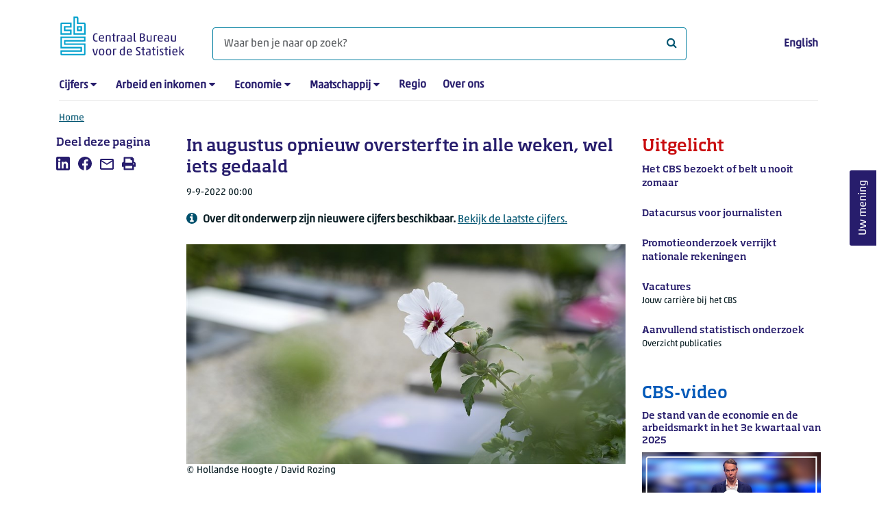

--- FILE ---
content_type: image/svg+xml
request_url: https://cdn.cbs.nl/icons/alert/circle-alert-info.svg
body_size: 511
content:
<svg width="16" height="16" viewBox="0 0 16 16" fill="none" xmlns="http://www.w3.org/2000/svg">
<path d="M10.6698 13V11.3333C10.6698 11.2361 10.6386 11.1563 10.5761 11.0938C10.5136 11.0313 10.4337 11 10.3365 11H9.33648V5.66667C9.33648 5.56944 9.30523 5.48958 9.24273 5.42708C9.18023 5.36458 9.10037 5.33333 9.00314 5.33333H5.66981C5.57259 5.33333 5.49273 5.36458 5.43023 5.42708C5.36773 5.48958 5.33648 5.56944 5.33648 5.66667V7.33333C5.33648 7.43056 5.36773 7.51042 5.43023 7.57292C5.49273 7.63542 5.57259 7.66667 5.66981 7.66667H6.66981V11H5.66981C5.57259 11 5.49273 11.0313 5.43023 11.0938C5.36773 11.1563 5.33648 11.2361 5.33648 11.3333V13C5.33648 13.0972 5.36773 13.1771 5.43023 13.2396C5.49273 13.3021 5.57259 13.3333 5.66981 13.3333H10.3365C10.4337 13.3333 10.5136 13.3021 10.5761 13.2396C10.6386 13.1771 10.6698 13.0972 10.6698 13ZM9.33648 3.66667V2C9.33648 1.90278 9.30523 1.82292 9.24273 1.76042C9.18023 1.69792 9.10037 1.66667 9.00314 1.66667H7.00314C6.90592 1.66667 6.82606 1.69792 6.76356 1.76042C6.70106 1.82292 6.66981 1.90278 6.66981 2V3.66667C6.66981 3.76389 6.70106 3.84375 6.76356 3.90625C6.82606 3.96875 6.90592 4 7.00314 4H9.00314C9.10037 4 9.18023 3.96875 9.24273 3.90625C9.30523 3.84375 9.33648 3.76389 9.33648 3.66667ZM16.0031 8C16.0031 9.45139 15.6455 10.7899 14.9302 12.0156C14.2149 13.2413 13.2445 14.2118 12.0188 14.9271C10.7931 15.6424 9.45453 16 8.00314 16C6.55175 16 5.21321 15.6424 3.98752 14.9271C2.76182 14.2118 1.79134 13.2413 1.07606 12.0156C0.360782 10.7899 0.00314331 9.45139 0.00314331 8C0.00314331 6.54861 0.360782 5.21007 1.07606 3.98438C1.79134 2.75868 2.76182 1.78819 3.98752 1.07292C5.21321 0.357639 6.55175 0 8.00314 0C9.45453 0 10.7931 0.357639 12.0188 1.07292C13.2445 1.78819 14.2149 2.75868 14.9302 3.98438C15.6455 5.21007 16.0031 6.54861 16.0031 8Z" fill="#091D23"/>
</svg>
